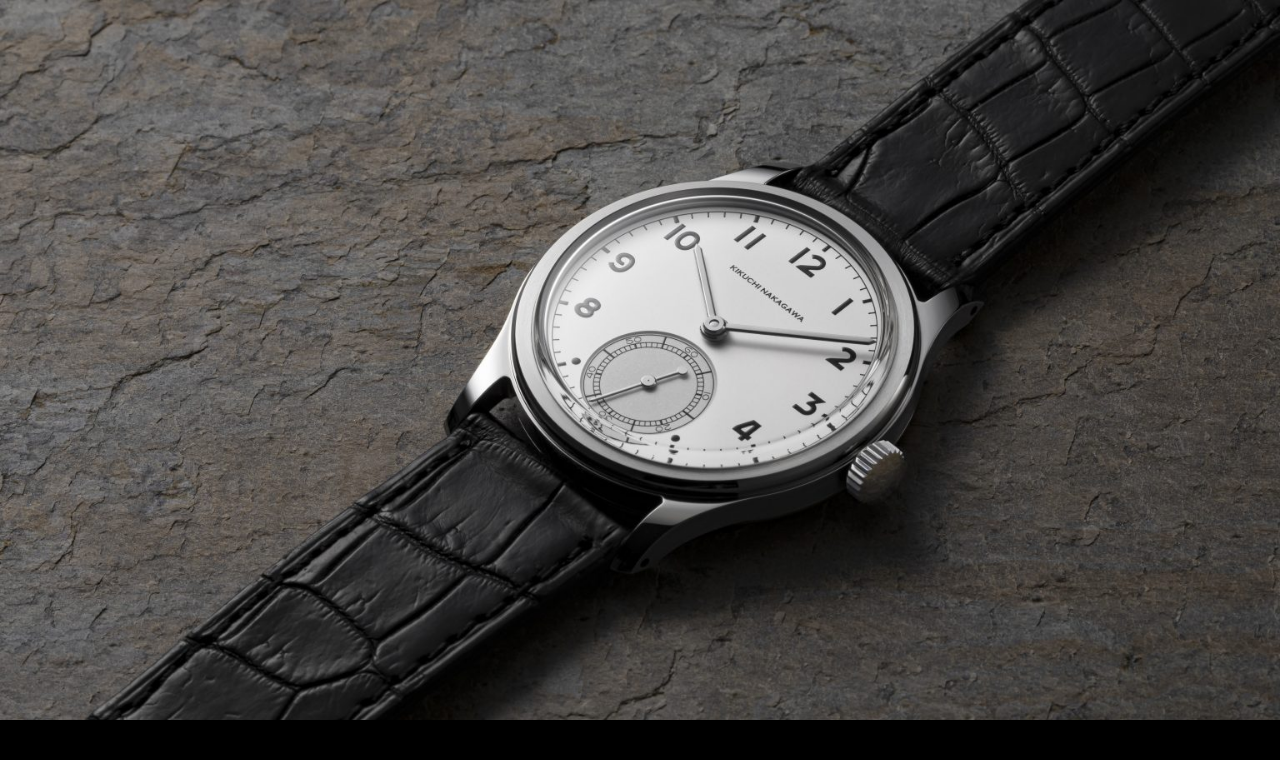

--- FILE ---
content_type: text/html; charset=UTF-8
request_url: https://kikuchi-nakagawa.com/en/
body_size: 10927
content:
<!DOCTYPE html>
<html dir="ltr" lang="en-US" xmlns:fb="https://www.facebook.com/2008/fbml" xmlns:addthis="https://www.addthis.com/help/api-spec"  prefix="og: https://ogp.me/ns#">
<head>
<meta charset="UTF-8">
<meta name="viewport" content="width=device-width, initial-scale=1">
<link rel="profile" href="http://gmpg.org/xfn/11">

<title>HOME -</title>

		<!-- All in One SEO 4.9.3 - aioseo.com -->
	<meta name="robots" content="max-image-preview:large" />
	<link rel="canonical" href="https://kikuchi-nakagawa.com/en/" />
	<meta name="generator" content="All in One SEO (AIOSEO) 4.9.3" />
		<meta property="og:locale" content="en_US" />
		<meta property="og:site_name" content="-" />
		<meta property="og:type" content="article" />
		<meta property="og:title" content="HOME -" />
		<meta property="og:url" content="https://kikuchi-nakagawa.com/en/" />
		<meta property="og:image" content="https://kikuchi-nakagawa.com/wp-content/uploads/2018/09/Logo_200mm.png" />
		<meta property="og:image:secure_url" content="https://kikuchi-nakagawa.com/wp-content/uploads/2018/09/Logo_200mm.png" />
		<meta property="og:image:width" content="8113" />
		<meta property="og:image:height" content="1968" />
		<meta property="article:published_time" content="2018-09-11T03:41:39+00:00" />
		<meta property="article:modified_time" content="2019-04-02T08:41:24+00:00" />
		<meta name="twitter:card" content="summary_large_image" />
		<meta name="twitter:title" content="HOME -" />
		<meta name="twitter:image" content="https://kikuchi-nakagawa.com/wp-content/uploads/2018/09/Logo_200mm.png" />
		<script type="application/ld+json" class="aioseo-schema">
			{"@context":"https:\/\/schema.org","@graph":[{"@type":"BreadcrumbList","@id":"https:\/\/kikuchi-nakagawa.com\/en\/#breadcrumblist","itemListElement":[{"@type":"ListItem","@id":"https:\/\/kikuchi-nakagawa.com#listItem","position":1,"name":"Home"}]},{"@type":"Organization","@id":"https:\/\/kikuchi-nakagawa.com\/#organization","url":"https:\/\/kikuchi-nakagawa.com\/","logo":{"@type":"ImageObject","url":"https:\/\/kikuchi-nakagawa.com\/wp-content\/uploads\/2018\/09\/Logo_200mm.png","@id":"https:\/\/kikuchi-nakagawa.com\/en\/#organizationLogo","width":8113,"height":1968},"image":{"@id":"https:\/\/kikuchi-nakagawa.com\/en\/#organizationLogo"}},{"@type":"WebPage","@id":"https:\/\/kikuchi-nakagawa.com\/en\/#webpage","url":"https:\/\/kikuchi-nakagawa.com\/en\/","name":"HOME -","inLanguage":"en-US","isPartOf":{"@id":"https:\/\/kikuchi-nakagawa.com\/#website"},"breadcrumb":{"@id":"https:\/\/kikuchi-nakagawa.com\/en\/#breadcrumblist"},"datePublished":"2018-09-11T03:41:39+00:00","dateModified":"2019-04-02T08:41:24+00:00"},{"@type":"WebSite","@id":"https:\/\/kikuchi-nakagawa.com\/#website","url":"https:\/\/kikuchi-nakagawa.com\/","inLanguage":"en-US","publisher":{"@id":"https:\/\/kikuchi-nakagawa.com\/#organization"}}]}
		</script>
		<!-- All in One SEO -->

<link rel="alternate" href="https://kikuchi-nakagawa.com/" hreflang="ja" />
<link rel="alternate" href="https://kikuchi-nakagawa.com/en/" hreflang="en" />
<link rel="alternate" href="https://kikuchi-nakagawa.com/fr/home-3/" hreflang="fr" />

<!-- Google Tag Manager for WordPress by DuracellTomi -->
<script data-cfasync="false" type="text/javascript">//<![CDATA[
	var gtm4wp_datalayer_name = "dataLayer";
	var dataLayer = dataLayer || [];//]]>	
</script>
<!-- End Google Tag Manager for WordPress by DuracellTomi --><link rel='dns-prefetch' href='//s7.addthis.com' />
<link rel='dns-prefetch' href='//fonts.googleapis.com' />
<link rel="alternate" type="application/rss+xml" title=" &raquo; Feed" href="https://kikuchi-nakagawa.com/en/feed/" />
<link rel="alternate" type="application/rss+xml" title=" &raquo; Comments Feed" href="https://kikuchi-nakagawa.com/en/comments/feed/" />
<script type="text/javascript">
window._wpemojiSettings = {"baseUrl":"https:\/\/s.w.org\/images\/core\/emoji\/14.0.0\/72x72\/","ext":".png","svgUrl":"https:\/\/s.w.org\/images\/core\/emoji\/14.0.0\/svg\/","svgExt":".svg","source":{"concatemoji":"https:\/\/kikuchi-nakagawa.com\/wp-includes\/js\/wp-emoji-release.min.js?ver=6.2.4"}};
/*! This file is auto-generated */
!function(e,a,t){var n,r,o,i=a.createElement("canvas"),p=i.getContext&&i.getContext("2d");function s(e,t){p.clearRect(0,0,i.width,i.height),p.fillText(e,0,0);e=i.toDataURL();return p.clearRect(0,0,i.width,i.height),p.fillText(t,0,0),e===i.toDataURL()}function c(e){var t=a.createElement("script");t.src=e,t.defer=t.type="text/javascript",a.getElementsByTagName("head")[0].appendChild(t)}for(o=Array("flag","emoji"),t.supports={everything:!0,everythingExceptFlag:!0},r=0;r<o.length;r++)t.supports[o[r]]=function(e){if(p&&p.fillText)switch(p.textBaseline="top",p.font="600 32px Arial",e){case"flag":return s("\ud83c\udff3\ufe0f\u200d\u26a7\ufe0f","\ud83c\udff3\ufe0f\u200b\u26a7\ufe0f")?!1:!s("\ud83c\uddfa\ud83c\uddf3","\ud83c\uddfa\u200b\ud83c\uddf3")&&!s("\ud83c\udff4\udb40\udc67\udb40\udc62\udb40\udc65\udb40\udc6e\udb40\udc67\udb40\udc7f","\ud83c\udff4\u200b\udb40\udc67\u200b\udb40\udc62\u200b\udb40\udc65\u200b\udb40\udc6e\u200b\udb40\udc67\u200b\udb40\udc7f");case"emoji":return!s("\ud83e\udef1\ud83c\udffb\u200d\ud83e\udef2\ud83c\udfff","\ud83e\udef1\ud83c\udffb\u200b\ud83e\udef2\ud83c\udfff")}return!1}(o[r]),t.supports.everything=t.supports.everything&&t.supports[o[r]],"flag"!==o[r]&&(t.supports.everythingExceptFlag=t.supports.everythingExceptFlag&&t.supports[o[r]]);t.supports.everythingExceptFlag=t.supports.everythingExceptFlag&&!t.supports.flag,t.DOMReady=!1,t.readyCallback=function(){t.DOMReady=!0},t.supports.everything||(n=function(){t.readyCallback()},a.addEventListener?(a.addEventListener("DOMContentLoaded",n,!1),e.addEventListener("load",n,!1)):(e.attachEvent("onload",n),a.attachEvent("onreadystatechange",function(){"complete"===a.readyState&&t.readyCallback()})),(e=t.source||{}).concatemoji?c(e.concatemoji):e.wpemoji&&e.twemoji&&(c(e.twemoji),c(e.wpemoji)))}(window,document,window._wpemojiSettings);
</script>
<style type="text/css">
img.wp-smiley,
img.emoji {
	display: inline !important;
	border: none !important;
	box-shadow: none !important;
	height: 1em !important;
	width: 1em !important;
	margin: 0 0.07em !important;
	vertical-align: -0.1em !important;
	background: none !important;
	padding: 0 !important;
}
</style>
	<link rel='stylesheet' id='wp-block-library-css' href='https://kikuchi-nakagawa.com/wp-includes/css/dist/block-library/style.min.css?ver=6.2.4' type='text/css' media='all' />
<style id='wp-block-library-theme-inline-css' type='text/css'>
.wp-block-audio figcaption{color:#555;font-size:13px;text-align:center}.is-dark-theme .wp-block-audio figcaption{color:hsla(0,0%,100%,.65)}.wp-block-audio{margin:0 0 1em}.wp-block-code{border:1px solid #ccc;border-radius:4px;font-family:Menlo,Consolas,monaco,monospace;padding:.8em 1em}.wp-block-embed figcaption{color:#555;font-size:13px;text-align:center}.is-dark-theme .wp-block-embed figcaption{color:hsla(0,0%,100%,.65)}.wp-block-embed{margin:0 0 1em}.blocks-gallery-caption{color:#555;font-size:13px;text-align:center}.is-dark-theme .blocks-gallery-caption{color:hsla(0,0%,100%,.65)}.wp-block-image figcaption{color:#555;font-size:13px;text-align:center}.is-dark-theme .wp-block-image figcaption{color:hsla(0,0%,100%,.65)}.wp-block-image{margin:0 0 1em}.wp-block-pullquote{border-bottom:4px solid;border-top:4px solid;color:currentColor;margin-bottom:1.75em}.wp-block-pullquote cite,.wp-block-pullquote footer,.wp-block-pullquote__citation{color:currentColor;font-size:.8125em;font-style:normal;text-transform:uppercase}.wp-block-quote{border-left:.25em solid;margin:0 0 1.75em;padding-left:1em}.wp-block-quote cite,.wp-block-quote footer{color:currentColor;font-size:.8125em;font-style:normal;position:relative}.wp-block-quote.has-text-align-right{border-left:none;border-right:.25em solid;padding-left:0;padding-right:1em}.wp-block-quote.has-text-align-center{border:none;padding-left:0}.wp-block-quote.is-large,.wp-block-quote.is-style-large,.wp-block-quote.is-style-plain{border:none}.wp-block-search .wp-block-search__label{font-weight:700}.wp-block-search__button{border:1px solid #ccc;padding:.375em .625em}:where(.wp-block-group.has-background){padding:1.25em 2.375em}.wp-block-separator.has-css-opacity{opacity:.4}.wp-block-separator{border:none;border-bottom:2px solid;margin-left:auto;margin-right:auto}.wp-block-separator.has-alpha-channel-opacity{opacity:1}.wp-block-separator:not(.is-style-wide):not(.is-style-dots){width:100px}.wp-block-separator.has-background:not(.is-style-dots){border-bottom:none;height:1px}.wp-block-separator.has-background:not(.is-style-wide):not(.is-style-dots){height:2px}.wp-block-table{margin:0 0 1em}.wp-block-table td,.wp-block-table th{word-break:normal}.wp-block-table figcaption{color:#555;font-size:13px;text-align:center}.is-dark-theme .wp-block-table figcaption{color:hsla(0,0%,100%,.65)}.wp-block-video figcaption{color:#555;font-size:13px;text-align:center}.is-dark-theme .wp-block-video figcaption{color:hsla(0,0%,100%,.65)}.wp-block-video{margin:0 0 1em}.wp-block-template-part.has-background{margin-bottom:0;margin-top:0;padding:1.25em 2.375em}
</style>
<link rel='stylesheet' id='aioseo/css/src/vue/standalone/blocks/table-of-contents/global.scss-css' href='https://kikuchi-nakagawa.com/wp-content/plugins/all-in-one-seo-pack/dist/Lite/assets/css/table-of-contents/global.e90f6d47.css?ver=4.9.3' type='text/css' media='all' />
<link rel='stylesheet' id='classic-theme-styles-css' href='https://kikuchi-nakagawa.com/wp-includes/css/classic-themes.min.css?ver=6.2.4' type='text/css' media='all' />
<style id='global-styles-inline-css' type='text/css'>
body{--wp--preset--color--black: #000000;--wp--preset--color--cyan-bluish-gray: #abb8c3;--wp--preset--color--white: #ffffff;--wp--preset--color--pale-pink: #f78da7;--wp--preset--color--vivid-red: #cf2e2e;--wp--preset--color--luminous-vivid-orange: #ff6900;--wp--preset--color--luminous-vivid-amber: #fcb900;--wp--preset--color--light-green-cyan: #7bdcb5;--wp--preset--color--vivid-green-cyan: #00d084;--wp--preset--color--pale-cyan-blue: #8ed1fc;--wp--preset--color--vivid-cyan-blue: #0693e3;--wp--preset--color--vivid-purple: #9b51e0;--wp--preset--color--medium-black: #333333;--wp--preset--color--gray: #999999;--wp--preset--color--medium-gray: #666666;--wp--preset--color--light-gray: #f2f2f2;--wp--preset--gradient--vivid-cyan-blue-to-vivid-purple: linear-gradient(135deg,rgba(6,147,227,1) 0%,rgb(155,81,224) 100%);--wp--preset--gradient--light-green-cyan-to-vivid-green-cyan: linear-gradient(135deg,rgb(122,220,180) 0%,rgb(0,208,130) 100%);--wp--preset--gradient--luminous-vivid-amber-to-luminous-vivid-orange: linear-gradient(135deg,rgba(252,185,0,1) 0%,rgba(255,105,0,1) 100%);--wp--preset--gradient--luminous-vivid-orange-to-vivid-red: linear-gradient(135deg,rgba(255,105,0,1) 0%,rgb(207,46,46) 100%);--wp--preset--gradient--very-light-gray-to-cyan-bluish-gray: linear-gradient(135deg,rgb(238,238,238) 0%,rgb(169,184,195) 100%);--wp--preset--gradient--cool-to-warm-spectrum: linear-gradient(135deg,rgb(74,234,220) 0%,rgb(151,120,209) 20%,rgb(207,42,186) 40%,rgb(238,44,130) 60%,rgb(251,105,98) 80%,rgb(254,248,76) 100%);--wp--preset--gradient--blush-light-purple: linear-gradient(135deg,rgb(255,206,236) 0%,rgb(152,150,240) 100%);--wp--preset--gradient--blush-bordeaux: linear-gradient(135deg,rgb(254,205,165) 0%,rgb(254,45,45) 50%,rgb(107,0,62) 100%);--wp--preset--gradient--luminous-dusk: linear-gradient(135deg,rgb(255,203,112) 0%,rgb(199,81,192) 50%,rgb(65,88,208) 100%);--wp--preset--gradient--pale-ocean: linear-gradient(135deg,rgb(255,245,203) 0%,rgb(182,227,212) 50%,rgb(51,167,181) 100%);--wp--preset--gradient--electric-grass: linear-gradient(135deg,rgb(202,248,128) 0%,rgb(113,206,126) 100%);--wp--preset--gradient--midnight: linear-gradient(135deg,rgb(2,3,129) 0%,rgb(40,116,252) 100%);--wp--preset--duotone--dark-grayscale: url('#wp-duotone-dark-grayscale');--wp--preset--duotone--grayscale: url('#wp-duotone-grayscale');--wp--preset--duotone--purple-yellow: url('#wp-duotone-purple-yellow');--wp--preset--duotone--blue-red: url('#wp-duotone-blue-red');--wp--preset--duotone--midnight: url('#wp-duotone-midnight');--wp--preset--duotone--magenta-yellow: url('#wp-duotone-magenta-yellow');--wp--preset--duotone--purple-green: url('#wp-duotone-purple-green');--wp--preset--duotone--blue-orange: url('#wp-duotone-blue-orange');--wp--preset--font-size--small: 14px;--wp--preset--font-size--medium: 20px;--wp--preset--font-size--large: 30px;--wp--preset--font-size--x-large: 42px;--wp--preset--font-size--normal: 17px;--wp--preset--font-size--huge: 40px;--wp--preset--spacing--20: 0.44rem;--wp--preset--spacing--30: 0.67rem;--wp--preset--spacing--40: 1rem;--wp--preset--spacing--50: 1.5rem;--wp--preset--spacing--60: 2.25rem;--wp--preset--spacing--70: 3.38rem;--wp--preset--spacing--80: 5.06rem;--wp--preset--shadow--natural: 6px 6px 9px rgba(0, 0, 0, 0.2);--wp--preset--shadow--deep: 12px 12px 50px rgba(0, 0, 0, 0.4);--wp--preset--shadow--sharp: 6px 6px 0px rgba(0, 0, 0, 0.2);--wp--preset--shadow--outlined: 6px 6px 0px -3px rgba(255, 255, 255, 1), 6px 6px rgba(0, 0, 0, 1);--wp--preset--shadow--crisp: 6px 6px 0px rgba(0, 0, 0, 1);}:where(.is-layout-flex){gap: 0.5em;}body .is-layout-flow > .alignleft{float: left;margin-inline-start: 0;margin-inline-end: 2em;}body .is-layout-flow > .alignright{float: right;margin-inline-start: 2em;margin-inline-end: 0;}body .is-layout-flow > .aligncenter{margin-left: auto !important;margin-right: auto !important;}body .is-layout-constrained > .alignleft{float: left;margin-inline-start: 0;margin-inline-end: 2em;}body .is-layout-constrained > .alignright{float: right;margin-inline-start: 2em;margin-inline-end: 0;}body .is-layout-constrained > .aligncenter{margin-left: auto !important;margin-right: auto !important;}body .is-layout-constrained > :where(:not(.alignleft):not(.alignright):not(.alignfull)){max-width: var(--wp--style--global--content-size);margin-left: auto !important;margin-right: auto !important;}body .is-layout-constrained > .alignwide{max-width: var(--wp--style--global--wide-size);}body .is-layout-flex{display: flex;}body .is-layout-flex{flex-wrap: wrap;align-items: center;}body .is-layout-flex > *{margin: 0;}:where(.wp-block-columns.is-layout-flex){gap: 2em;}.has-black-color{color: var(--wp--preset--color--black) !important;}.has-cyan-bluish-gray-color{color: var(--wp--preset--color--cyan-bluish-gray) !important;}.has-white-color{color: var(--wp--preset--color--white) !important;}.has-pale-pink-color{color: var(--wp--preset--color--pale-pink) !important;}.has-vivid-red-color{color: var(--wp--preset--color--vivid-red) !important;}.has-luminous-vivid-orange-color{color: var(--wp--preset--color--luminous-vivid-orange) !important;}.has-luminous-vivid-amber-color{color: var(--wp--preset--color--luminous-vivid-amber) !important;}.has-light-green-cyan-color{color: var(--wp--preset--color--light-green-cyan) !important;}.has-vivid-green-cyan-color{color: var(--wp--preset--color--vivid-green-cyan) !important;}.has-pale-cyan-blue-color{color: var(--wp--preset--color--pale-cyan-blue) !important;}.has-vivid-cyan-blue-color{color: var(--wp--preset--color--vivid-cyan-blue) !important;}.has-vivid-purple-color{color: var(--wp--preset--color--vivid-purple) !important;}.has-black-background-color{background-color: var(--wp--preset--color--black) !important;}.has-cyan-bluish-gray-background-color{background-color: var(--wp--preset--color--cyan-bluish-gray) !important;}.has-white-background-color{background-color: var(--wp--preset--color--white) !important;}.has-pale-pink-background-color{background-color: var(--wp--preset--color--pale-pink) !important;}.has-vivid-red-background-color{background-color: var(--wp--preset--color--vivid-red) !important;}.has-luminous-vivid-orange-background-color{background-color: var(--wp--preset--color--luminous-vivid-orange) !important;}.has-luminous-vivid-amber-background-color{background-color: var(--wp--preset--color--luminous-vivid-amber) !important;}.has-light-green-cyan-background-color{background-color: var(--wp--preset--color--light-green-cyan) !important;}.has-vivid-green-cyan-background-color{background-color: var(--wp--preset--color--vivid-green-cyan) !important;}.has-pale-cyan-blue-background-color{background-color: var(--wp--preset--color--pale-cyan-blue) !important;}.has-vivid-cyan-blue-background-color{background-color: var(--wp--preset--color--vivid-cyan-blue) !important;}.has-vivid-purple-background-color{background-color: var(--wp--preset--color--vivid-purple) !important;}.has-black-border-color{border-color: var(--wp--preset--color--black) !important;}.has-cyan-bluish-gray-border-color{border-color: var(--wp--preset--color--cyan-bluish-gray) !important;}.has-white-border-color{border-color: var(--wp--preset--color--white) !important;}.has-pale-pink-border-color{border-color: var(--wp--preset--color--pale-pink) !important;}.has-vivid-red-border-color{border-color: var(--wp--preset--color--vivid-red) !important;}.has-luminous-vivid-orange-border-color{border-color: var(--wp--preset--color--luminous-vivid-orange) !important;}.has-luminous-vivid-amber-border-color{border-color: var(--wp--preset--color--luminous-vivid-amber) !important;}.has-light-green-cyan-border-color{border-color: var(--wp--preset--color--light-green-cyan) !important;}.has-vivid-green-cyan-border-color{border-color: var(--wp--preset--color--vivid-green-cyan) !important;}.has-pale-cyan-blue-border-color{border-color: var(--wp--preset--color--pale-cyan-blue) !important;}.has-vivid-cyan-blue-border-color{border-color: var(--wp--preset--color--vivid-cyan-blue) !important;}.has-vivid-purple-border-color{border-color: var(--wp--preset--color--vivid-purple) !important;}.has-vivid-cyan-blue-to-vivid-purple-gradient-background{background: var(--wp--preset--gradient--vivid-cyan-blue-to-vivid-purple) !important;}.has-light-green-cyan-to-vivid-green-cyan-gradient-background{background: var(--wp--preset--gradient--light-green-cyan-to-vivid-green-cyan) !important;}.has-luminous-vivid-amber-to-luminous-vivid-orange-gradient-background{background: var(--wp--preset--gradient--luminous-vivid-amber-to-luminous-vivid-orange) !important;}.has-luminous-vivid-orange-to-vivid-red-gradient-background{background: var(--wp--preset--gradient--luminous-vivid-orange-to-vivid-red) !important;}.has-very-light-gray-to-cyan-bluish-gray-gradient-background{background: var(--wp--preset--gradient--very-light-gray-to-cyan-bluish-gray) !important;}.has-cool-to-warm-spectrum-gradient-background{background: var(--wp--preset--gradient--cool-to-warm-spectrum) !important;}.has-blush-light-purple-gradient-background{background: var(--wp--preset--gradient--blush-light-purple) !important;}.has-blush-bordeaux-gradient-background{background: var(--wp--preset--gradient--blush-bordeaux) !important;}.has-luminous-dusk-gradient-background{background: var(--wp--preset--gradient--luminous-dusk) !important;}.has-pale-ocean-gradient-background{background: var(--wp--preset--gradient--pale-ocean) !important;}.has-electric-grass-gradient-background{background: var(--wp--preset--gradient--electric-grass) !important;}.has-midnight-gradient-background{background: var(--wp--preset--gradient--midnight) !important;}.has-small-font-size{font-size: var(--wp--preset--font-size--small) !important;}.has-medium-font-size{font-size: var(--wp--preset--font-size--medium) !important;}.has-large-font-size{font-size: var(--wp--preset--font-size--large) !important;}.has-x-large-font-size{font-size: var(--wp--preset--font-size--x-large) !important;}
.wp-block-navigation a:where(:not(.wp-element-button)){color: inherit;}
:where(.wp-block-columns.is-layout-flex){gap: 2em;}
.wp-block-pullquote{font-size: 1.5em;line-height: 1.6;}
</style>
<link rel='stylesheet' id='fotografie-fonts-css' href='https://fonts.googleapis.com/css?family=Montserrat%3A400%2C700%2C900%2C400italic%2C700italic%2C900italic&#038;subset=latin%2Clatin-ext' type='text/css' media='all' />
<link rel='stylesheet' id='font-awesome-css' href='https://kikuchi-nakagawa.com/wp-content/themes/fotografie-pro/assets/css/font-awesome.css?ver=4.7.0' type='text/css' media='all' />
<link rel='stylesheet' id='fotografie-style-css' href='https://kikuchi-nakagawa.com/wp-content/themes/fotografie-pro/style.css?ver=20211007-185725' type='text/css' media='all' />
<link rel='stylesheet' id='fotografie-block-style-css' href='https://kikuchi-nakagawa.com/wp-content/themes/fotografie-pro/assets/css/blocks.css?ver=1.0' type='text/css' media='all' />
<style id='fotografie-block-style-inline-css' type='text/css'>

		/* Custom Page Background Color */
		.site-inner,
		.blog-section-headline .page-title,
		.search-wrapper,
		select option {
			background-color: #000000;
		}
		.search-wrapper:before {
			border-bottom-color: #000000;
		}
	

		/* Custom Link Color */
		a,
		.portfolio-wrapper a,
		.post-archive .entry-title a,
		.hero-content-wrapper .entry-title a,
		.more-link,
		.post-archive .entry-meta a:hover,
		.post-archive .entry-meta a:focus,
		.comment-metadata a:hover,
		.comment-metadata a:focus,
		.woocommerce .woocommerce-breadcrumb.entry-breadcrumbs a {
			color: #ffffff;
		}
	

		/* Custom Main Text Color */
		input[type="text"]:focus,
		input[type="email"]:focus,
		input[type="url"]:focus,
		input[type="password"]:focus,
		input[type="search"]:focus,
		input[type="number"]:focus,
		input[type="tel"]:focus,
		input[type="range"]:focus,
		input[type="date"]:focus,
		input[type="month"]:focus,
		input[type="week"]:focus,
		input[type="time"]:focus,
		input[type="datetime"]:focus,
		input[type="datetime-local"]:focus,
		input[type="color"]:focus,
		textarea:focus,
		select:focus,
		.comment-author .fn {
			color: #ffffff
		}

		/* Text Color Seventy */
		body,
		input[type="text"],
		input[type="email"],
		input[type="url"],
		input[type="password"],
		input[type="search"],
		input[type="number"],
		input[type="tel"],
		input[type="range"],
		input[type="date"],
		input[type="month"],
		input[type="week"],
		input[type="time"],
		input[type="datetime"],
		input[type="datetime-local"],
		input[type="color"],
		textarea,
		select,
		.search-wrapper .search-field,
		a:hover,
		a:focus,
		a:active,
		.portfolio-wrapper a:hover,
		.portfolio-wrapper a:focus,
		.post-archive .entry-title a:hover,
		.post-archive .entry-title a:focus,
		.hero-content-wrapper .entry-title a:hover,
		.hero-content-wrapper .entry-title a:focus,
		.more-link:hover,
		.more-link:focus,
		.post-archive .entry-meta,
		.post-archive .entry-meta a,
		.comment-metadata a,
		.woocommerce .woocommerce-breadcrumb.entry-breadcrumbs a:hover,
		.woocommerce .woocommerce-breadcrumb.entry-breadcrumbs a:focus,
		.woocommerce .woocommerce-breadcrumb.entry-breadcrumbs,
		.wp-block-latest-posts__post-date,
		.wp-block-latest-comments__comment-date {
		    color: rgba( 255, 255, 255, 0.70);
		}

		/* Text Color Eight */
		input[type="text"],
		input[type="email"],
		input[type="url"],
		input[type="password"],
		input[type="search"],
		input[type="number"],
		input[type="tel"],
		input[type="range"],
		input[type="date"],
		input[type="month"],
		input[type="week"],
		input[type="time"],
		input[type="datetime"],
		input[type="datetime-local"],
		input[type="color"],
		textarea,
		select,
		.search-wrapper .search-field,
		pre {
		    background-color: rgba( 255, 255, 255, 0.08);
		}

		/* Text Color Five */
		.breadcrumb-area {
			border-color: rgba( 255, 255, 255, 0.05);
		}

		.hero-content-wrapper,
		.portfolio-wrapper .hentry:nth-child(2n),
		.post-archive .hentry:nth-child(2n) .entry-container,
		.search-results .post-archive .product:nth-child(2n) .entry-container {
			background-color: rgba( 255, 255, 255, 0.05);
		}

		/* Border Color */
		select,
		.page-title-wrapper:before,
		table,
		table caption,
		.wp-block-table, 
		.wp-block-table caption,
		.wp-block-table tr {
		    border-color: rgba( 255, 255, 255, 0.25);
		}

		hr {
		    background-color: rgba( 255, 255, 255, 0.25);
		}
	
</style>
<link rel='stylesheet' id='addthis_all_pages-css' href='https://kikuchi-nakagawa.com/wp-content/plugins/addthis/frontend/build/addthis_wordpress_public.min.css?ver=6.2.4' type='text/css' media='all' />
<script type='text/javascript' src='https://s7.addthis.com/js/300/addthis_widget.js?ver=6.2.4#pubid=wp-f62d594b25251a60b5bec392ad1bc362' id='addthis_widget-js'></script>
<script type='text/javascript' src='https://kikuchi-nakagawa.com/wp-includes/js/jquery/jquery.min.js?ver=3.6.4' id='jquery-core-js'></script>
<script type='text/javascript' src='https://kikuchi-nakagawa.com/wp-includes/js/jquery/jquery-migrate.min.js?ver=3.4.0' id='jquery-migrate-js'></script>
<script type='text/javascript' src='https://kikuchi-nakagawa.com/wp-content/plugins/duracelltomi-google-tag-manager/js/gtm4wp-form-move-tracker.js?ver=1.8.1' id='gtm4wp-form-move-tracker-js'></script>
<link rel="https://api.w.org/" href="https://kikuchi-nakagawa.com/wp-json/" /><link rel="alternate" type="application/json" href="https://kikuchi-nakagawa.com/wp-json/wp/v2/pages/324" /><link rel="EditURI" type="application/rsd+xml" title="RSD" href="https://kikuchi-nakagawa.com/xmlrpc.php?rsd" />
<link rel="wlwmanifest" type="application/wlwmanifest+xml" href="https://kikuchi-nakagawa.com/wp-includes/wlwmanifest.xml" />
<meta name="generator" content="WordPress 6.2.4" />
<link rel='shortlink' href='https://kikuchi-nakagawa.com/' />
<link rel="alternate" type="application/json+oembed" href="https://kikuchi-nakagawa.com/wp-json/oembed/1.0/embed?url=https%3A%2F%2Fkikuchi-nakagawa.com%2Fen%2F&#038;lang=en" />
<link rel="alternate" type="text/xml+oembed" href="https://kikuchi-nakagawa.com/wp-json/oembed/1.0/embed?url=https%3A%2F%2Fkikuchi-nakagawa.com%2Fen%2F&#038;format=xml&#038;lang=en" />
        <meta name="wpms_prove" content="a6f24d5633ffd0516bebca31aea80983" />
        
<!-- Google Tag Manager for WordPress by DuracellTomi -->
<script data-cfasync="false" type="text/javascript">//<![CDATA[
	dataLayer.push({"pagePostType":"frontpage","pagePostType2":"single-page","pagePostAuthor":"ramonne"});//]]>
</script>
<script data-cfasync="false">//<![CDATA[
(function(w,d,s,l,i){w[l]=w[l]||[];w[l].push({'gtm.start':
new Date().getTime(),event:'gtm.js'});var f=d.getElementsByTagName(s)[0],
j=d.createElement(s),dl=l!='dataLayer'?'&l='+l:'';j.async=true;j.src=
'//www.googletagmanager.com/gtm.'+'js?id='+i+dl;f.parentNode.insertBefore(j,f);
})(window,document,'script','dataLayer','GTM-MFH2NZZ');//]]>
</script>
<!-- End Google Tag Manager -->
<!-- End Google Tag Manager for WordPress by DuracellTomi -->		<style type="text/css">
					.site-title,
			.site-description {
				position: absolute;
				clip: rect(1px, 1px, 1px, 1px);
			}
				</style>
		<style type="text/css" id="custom-background-css">
body.custom-background { background-color: #000000; }
</style>
	<script data-cfasync="false" type="text/javascript">if (window.addthis_product === undefined) { window.addthis_product = "wpp"; } if (window.wp_product_version === undefined) { window.wp_product_version = "wpp-6.1.6"; } if (window.wp_blog_version === undefined) { window.wp_blog_version = "6.2.4"; } if (window.addthis_share === undefined) { window.addthis_share = {}; } if (window.addthis_config === undefined) { window.addthis_config = {"data_track_clickback":true,"ignore_server_config":true,"ui_atversion":300}; } if (window.addthis_layers === undefined) { window.addthis_layers = {}; } if (window.addthis_layers_tools === undefined) { window.addthis_layers_tools = []; } else {  } if (window.addthis_plugin_info === undefined) { window.addthis_plugin_info = {"info_status":"enabled","cms_name":"WordPress","plugin_name":"Share Buttons by AddThis","plugin_version":"6.1.6","plugin_mode":"WordPress","anonymous_profile_id":"wp-f62d594b25251a60b5bec392ad1bc362","page_info":{"template":"home","post_type":""},"sharing_enabled_on_post_via_metabox":false}; } 
                    (function() {
                      var first_load_interval_id = setInterval(function () {
                        if (typeof window.addthis !== 'undefined') {
                          window.clearInterval(first_load_interval_id);
                          if (typeof window.addthis_layers !== 'undefined' && Object.getOwnPropertyNames(window.addthis_layers).length > 0) {
                            window.addthis.layers(window.addthis_layers);
                          }
                          if (Array.isArray(window.addthis_layers_tools)) {
                            for (i = 0; i < window.addthis_layers_tools.length; i++) {
                              window.addthis.layers(window.addthis_layers_tools[i]);
                            }
                          }
                        }
                     },1000)
                    }());
                </script><link rel="icon" href="https://kikuchi-nakagawa.com/wp-content/uploads/2020/04/cropped-favicon-32x32.png" sizes="32x32" />
<link rel="icon" href="https://kikuchi-nakagawa.com/wp-content/uploads/2020/04/cropped-favicon-192x192.png" sizes="192x192" />
<link rel="apple-touch-icon" href="https://kikuchi-nakagawa.com/wp-content/uploads/2020/04/cropped-favicon-180x180.png" />
<meta name="msapplication-TileImage" content="https://kikuchi-nakagawa.com/wp-content/uploads/2020/04/cropped-favicon-270x270.png" />
		<style type="text/css" id="wp-custom-css">
			/*******************************
* 固定ページ記事タイトル非表示
********************************/
.type-page h1,
.type-page 
.post-meta{
  display:none;
}

.lang-item {
  display: inline;
}
.lang-item {
  list-style: none;
}

/*******************************
* コンタクトフォームボタン変更
********************************/

.wpcf7 input[type="submit"] {
border: none;
background: #333;
}

/*******************************
* Polylang変更
********************************/
/*.widget_polylang ul {
    margin: 0;
    padding: 0;
    display: flex;
    list-style: none;
}*/

/*.widget_polylang ul li a {
    display: flex;
    align-items: center;
}*/

/*.widget_polylang ul li {
    margin-left: 0.5em;
}
*/

/*.widget_polylang ul li{
    margin-left: auto;
		margin-right: auto;

}*/

.widget_polylang ul {
  display: flex;
	justify-content: space-between;}

.widget_polylang ul li {
  flex-grow: 1;
  text-align: center;
}

.widget_polylang ul li + li {
  border-left: 1px solid white
}

/*******************************
* ＨＯＭＥ余白変更
********************************/
.home .site-content {
display:none;
}
.footer-widget-area {
	margin-bottom: 0;
	padding-bottom: 0;
}
#site-generator{
	padding-top: 0;
	
}

/* .widget-area .widget-column{
	padding-bottom: 0;
}*/

/* 20230823オフにした*/


/*.home .singular-section {
	padding-bottom:0; 	
}*/

/*.home .footer-widget-area{
	padding-top:0; 
}*/


/*******************************
* ＧENMON色変更
********************************/


a[href^="https://kikuchi-nakagawa.com/watches-2/genmon/"] {
	color:#002;
}

.widget_polylang a[href^="https://kikuchi-nakagawa.com/watches-2/genmon/"] {
	color:white;
}

a[href^="https://kikuchi-nakagawa.com/en/watches/genmon-2/"] {
	color:#002;
}
.widget_polylang a[href^="https://kikuchi-nakagawa.com/en/watches/genmon-2/"] {
	color:white;
}		</style>
		</head>

<body class="home page-template-default page page-id-324 custom-background wp-custom-logo wp-embed-responsive page-template-front-page fluid-layout">

<svg xmlns="http://www.w3.org/2000/svg" viewBox="0 0 0 0" width="0" height="0" focusable="false" role="none" style="visibility: hidden; position: absolute; left: -9999px; overflow: hidden;" ><defs><filter id="wp-duotone-dark-grayscale"><feColorMatrix color-interpolation-filters="sRGB" type="matrix" values=" .299 .587 .114 0 0 .299 .587 .114 0 0 .299 .587 .114 0 0 .299 .587 .114 0 0 " /><feComponentTransfer color-interpolation-filters="sRGB" ><feFuncR type="table" tableValues="0 0.49803921568627" /><feFuncG type="table" tableValues="0 0.49803921568627" /><feFuncB type="table" tableValues="0 0.49803921568627" /><feFuncA type="table" tableValues="1 1" /></feComponentTransfer><feComposite in2="SourceGraphic" operator="in" /></filter></defs></svg><svg xmlns="http://www.w3.org/2000/svg" viewBox="0 0 0 0" width="0" height="0" focusable="false" role="none" style="visibility: hidden; position: absolute; left: -9999px; overflow: hidden;" ><defs><filter id="wp-duotone-grayscale"><feColorMatrix color-interpolation-filters="sRGB" type="matrix" values=" .299 .587 .114 0 0 .299 .587 .114 0 0 .299 .587 .114 0 0 .299 .587 .114 0 0 " /><feComponentTransfer color-interpolation-filters="sRGB" ><feFuncR type="table" tableValues="0 1" /><feFuncG type="table" tableValues="0 1" /><feFuncB type="table" tableValues="0 1" /><feFuncA type="table" tableValues="1 1" /></feComponentTransfer><feComposite in2="SourceGraphic" operator="in" /></filter></defs></svg><svg xmlns="http://www.w3.org/2000/svg" viewBox="0 0 0 0" width="0" height="0" focusable="false" role="none" style="visibility: hidden; position: absolute; left: -9999px; overflow: hidden;" ><defs><filter id="wp-duotone-purple-yellow"><feColorMatrix color-interpolation-filters="sRGB" type="matrix" values=" .299 .587 .114 0 0 .299 .587 .114 0 0 .299 .587 .114 0 0 .299 .587 .114 0 0 " /><feComponentTransfer color-interpolation-filters="sRGB" ><feFuncR type="table" tableValues="0.54901960784314 0.98823529411765" /><feFuncG type="table" tableValues="0 1" /><feFuncB type="table" tableValues="0.71764705882353 0.25490196078431" /><feFuncA type="table" tableValues="1 1" /></feComponentTransfer><feComposite in2="SourceGraphic" operator="in" /></filter></defs></svg><svg xmlns="http://www.w3.org/2000/svg" viewBox="0 0 0 0" width="0" height="0" focusable="false" role="none" style="visibility: hidden; position: absolute; left: -9999px; overflow: hidden;" ><defs><filter id="wp-duotone-blue-red"><feColorMatrix color-interpolation-filters="sRGB" type="matrix" values=" .299 .587 .114 0 0 .299 .587 .114 0 0 .299 .587 .114 0 0 .299 .587 .114 0 0 " /><feComponentTransfer color-interpolation-filters="sRGB" ><feFuncR type="table" tableValues="0 1" /><feFuncG type="table" tableValues="0 0.27843137254902" /><feFuncB type="table" tableValues="0.5921568627451 0.27843137254902" /><feFuncA type="table" tableValues="1 1" /></feComponentTransfer><feComposite in2="SourceGraphic" operator="in" /></filter></defs></svg><svg xmlns="http://www.w3.org/2000/svg" viewBox="0 0 0 0" width="0" height="0" focusable="false" role="none" style="visibility: hidden; position: absolute; left: -9999px; overflow: hidden;" ><defs><filter id="wp-duotone-midnight"><feColorMatrix color-interpolation-filters="sRGB" type="matrix" values=" .299 .587 .114 0 0 .299 .587 .114 0 0 .299 .587 .114 0 0 .299 .587 .114 0 0 " /><feComponentTransfer color-interpolation-filters="sRGB" ><feFuncR type="table" tableValues="0 0" /><feFuncG type="table" tableValues="0 0.64705882352941" /><feFuncB type="table" tableValues="0 1" /><feFuncA type="table" tableValues="1 1" /></feComponentTransfer><feComposite in2="SourceGraphic" operator="in" /></filter></defs></svg><svg xmlns="http://www.w3.org/2000/svg" viewBox="0 0 0 0" width="0" height="0" focusable="false" role="none" style="visibility: hidden; position: absolute; left: -9999px; overflow: hidden;" ><defs><filter id="wp-duotone-magenta-yellow"><feColorMatrix color-interpolation-filters="sRGB" type="matrix" values=" .299 .587 .114 0 0 .299 .587 .114 0 0 .299 .587 .114 0 0 .299 .587 .114 0 0 " /><feComponentTransfer color-interpolation-filters="sRGB" ><feFuncR type="table" tableValues="0.78039215686275 1" /><feFuncG type="table" tableValues="0 0.94901960784314" /><feFuncB type="table" tableValues="0.35294117647059 0.47058823529412" /><feFuncA type="table" tableValues="1 1" /></feComponentTransfer><feComposite in2="SourceGraphic" operator="in" /></filter></defs></svg><svg xmlns="http://www.w3.org/2000/svg" viewBox="0 0 0 0" width="0" height="0" focusable="false" role="none" style="visibility: hidden; position: absolute; left: -9999px; overflow: hidden;" ><defs><filter id="wp-duotone-purple-green"><feColorMatrix color-interpolation-filters="sRGB" type="matrix" values=" .299 .587 .114 0 0 .299 .587 .114 0 0 .299 .587 .114 0 0 .299 .587 .114 0 0 " /><feComponentTransfer color-interpolation-filters="sRGB" ><feFuncR type="table" tableValues="0.65098039215686 0.40392156862745" /><feFuncG type="table" tableValues="0 1" /><feFuncB type="table" tableValues="0.44705882352941 0.4" /><feFuncA type="table" tableValues="1 1" /></feComponentTransfer><feComposite in2="SourceGraphic" operator="in" /></filter></defs></svg><svg xmlns="http://www.w3.org/2000/svg" viewBox="0 0 0 0" width="0" height="0" focusable="false" role="none" style="visibility: hidden; position: absolute; left: -9999px; overflow: hidden;" ><defs><filter id="wp-duotone-blue-orange"><feColorMatrix color-interpolation-filters="sRGB" type="matrix" values=" .299 .587 .114 0 0 .299 .587 .114 0 0 .299 .587 .114 0 0 .299 .587 .114 0 0 " /><feComponentTransfer color-interpolation-filters="sRGB" ><feFuncR type="table" tableValues="0.098039215686275 1" /><feFuncG type="table" tableValues="0 0.66274509803922" /><feFuncB type="table" tableValues="0.84705882352941 0.41960784313725" /><feFuncA type="table" tableValues="1 1" /></feComponentTransfer><feComposite in2="SourceGraphic" operator="in" /></filter></defs></svg>
<div id="page" class="site">
	<div class="site-inner">
		<a class="skip-link screen-reader-text" href="#content">Skip to content</a>

		
		<header id="masthead" class="site-header" role="banner">

						<div class="custom-header-media">
				<div id="wp-custom-header" class="wp-custom-header"><img src="https://kikuchi-nakagawa.com/wp-content/uploads/2021/11/image_2-4-scaled.jpg" width="2560" height="1707" alt="" srcset="https://kikuchi-nakagawa.com/wp-content/uploads/2021/11/image_2-4-scaled.jpg 2560w, https://kikuchi-nakagawa.com/wp-content/uploads/2021/11/image_2-4-300x200.jpg 300w, https://kikuchi-nakagawa.com/wp-content/uploads/2021/11/image_2-4-1200x800.jpg 1200w, https://kikuchi-nakagawa.com/wp-content/uploads/2021/11/image_2-4-150x100.jpg 150w, https://kikuchi-nakagawa.com/wp-content/uploads/2021/11/image_2-4-768x512.jpg 768w, https://kikuchi-nakagawa.com/wp-content/uploads/2021/11/image_2-4-1536x1024.jpg 1536w, https://kikuchi-nakagawa.com/wp-content/uploads/2021/11/image_2-4-2048x1365.jpg 2048w" sizes="(max-width: 2560px) 100vw, 2560px" /></div>			</div><!-- .custom-header-media -->
		
			<div class="site-header-main">

				
	<div class="site-branding">
		<div class="wrapper">
			<a href="https://kikuchi-nakagawa.com/en/" class="custom-logo-link" rel="home" aria-current="page"><img width="8113" height="1968" src="https://kikuchi-nakagawa.com/wp-content/uploads/2018/09/Logo_200mm.png" class="custom-logo" alt="" decoding="async" srcset="https://kikuchi-nakagawa.com/wp-content/uploads/2018/09/Logo_200mm.png 8113w, https://kikuchi-nakagawa.com/wp-content/uploads/2018/09/Logo_200mm-150x36.png 150w, https://kikuchi-nakagawa.com/wp-content/uploads/2018/09/Logo_200mm-300x73.png 300w, https://kikuchi-nakagawa.com/wp-content/uploads/2018/09/Logo_200mm-768x186.png 768w, https://kikuchi-nakagawa.com/wp-content/uploads/2018/09/Logo_200mm-1200x291.png 1200w" sizes="(max-width: 8113px) 100vw, 8113px" /></a>			<div id="site-details">
									<p class="site-title"><a href="https://kikuchi-nakagawa.com/en/" rel="home"></a></p>
								<h2 class="site-description"></h2>
			</div><!-- #site-details -->
		</div><!-- .wrapper -->
	</div><!-- .site-branding -->

			

					<div class="menu-toggle-wrapper">
		<button id="menu-toggle" class="menu-toggle" aria-controls="top-menu" aria-expanded="false"></span><span class="menu-label">Menu</span></button>
	</div><!-- .menu-toggle-wrapper -->
	<div id="site-header-menu" class="site-header-menu">
		<div class="wrapper">
			
				<nav id="site-navigation" class="main-navigation" role="navigation" aria-label="Primary Menu">
					<ul id="primary-menu" class="menu nav-menu"><li id="menu-item-204" class="menu-item menu-item-type-post_type menu-item-object-page menu-item-204"><a href="https://kikuchi-nakagawa.com/en/philosophy/">PHILOSOPHY</a></li>
<li id="menu-item-205" class="menu-item menu-item-type-post_type menu-item-object-page menu-item-205"><a href="https://kikuchi-nakagawa.com/en/watchmakers-2/">WATCHMAKERS</a></li>
<li id="menu-item-203" class="menu-item menu-item-type-post_type menu-item-object-page menu-item-has-children menu-item-203"><a href="https://kikuchi-nakagawa.com/en/watches/">WATCHES</a>
<ul class="sub-menu">
	<li id="menu-item-587" class="menu-item menu-item-type-post_type menu-item-object-page menu-item-587"><a href="https://kikuchi-nakagawa.com/en/watches/murakumo/">MURAKUMO</a></li>
	<li id="menu-item-607" class="menu-item menu-item-type-post_type menu-item-object-page menu-item-607"><a href="https://kikuchi-nakagawa.com/en/watches/ichimonji-2/">ICHIMONJI</a></li>
	<li id="menu-item-1064" class="menu-item menu-item-type-post_type menu-item-object-page menu-item-1064"><a href="https://kikuchi-nakagawa.com/en/watches/genmon-2/">GENMON</a></li>
</ul>
</li>
<li id="menu-item-202" class="menu-item menu-item-type-post_type menu-item-object-page menu-item-202"><a href="https://kikuchi-nakagawa.com/en/partnersen/">PARTNERS</a></li>
<li id="menu-item-206" class="menu-item menu-item-type-post_type menu-item-object-page menu-item-206"><a href="https://kikuchi-nakagawa.com/en/order-2/">ORDER</a></li>
<li id="menu-item-201" class="menu-item menu-item-type-post_type menu-item-object-page menu-item-201"><a href="https://kikuchi-nakagawa.com/en/pressen/">PRESS</a></li>
</ul>
			
				<div class="mobile-search-wrapper">
					

<form role="search" method="get" class="search-form" action="https://kikuchi-nakagawa.com/en/">
	<label>
		<span class="screen-reader-text">Search for:</span>

		<input type="search" class="search-field" placeholder="Enter keyword&hellip;" value="" name="s" />
	</label>

	<button type="submit" class="search-submit"><span class="search-button-text">Search</span></button>
</form>
				</div><!-- .search-wrapper -->

			</nav><!-- .main-navigation -->
		</div><!-- .wrapper -->
	</div><!-- .site-header-menu -->

			</div><!-- .site-header-main -->

		</header>

		
		
		<div id="content" class="site-content">

			
			
					<div class="wrapper singular-section">
			<div id="primary" class="content-area">
				<main id="main" class="site-main" role="main">
					
<article id="post-324" class="post-324 page type-page status-publish hentry">
	<div class="entry-container">
		<header class="entry-header">
			<h1 class="entry-title">HOME</h1>		</header>

		
		<div class="entry-content">
			<div class="at-above-post-homepage addthis_tool" data-url="https://kikuchi-nakagawa.com/en/"></div><!-- AddThis Advanced Settings above via filter on the_content --><!-- AddThis Advanced Settings below via filter on the_content --><!-- AddThis Advanced Settings generic via filter on the_content --><!-- AddThis Share Buttons above via filter on the_content --><!-- AddThis Share Buttons below via filter on the_content --><div class="at-below-post-homepage addthis_tool" data-url="https://kikuchi-nakagawa.com/en/"></div><!-- AddThis Share Buttons generic via filter on the_content -->		</div>
		<footer class="entry-footer">
					</footer>
	</div><!-- .entry-container -->
</article><!-- #post-## -->
				</main><!-- #main -->
			</div><!-- #primary -->

					</div><!-- .singular-section -->
	
	
		</div>
		<footer id="colophon" class="site-footer" role="contentinfo">

			

<aside class="widget-area footer-widget-area one" role="complementary">
	<div class="wrapper">
					<div class="widget-column footer-widget-1">
				<section id="block-5" class="widget widget_block">
<div class="wp-block-columns is-layout-flex wp-container-2">
<div class="wp-block-column is-layout-flow"></div>
</div>
</section><section id="block-13" class="widget widget_block">
<div class="wp-block-columns is-layout-flex wp-container-6">
<div class="wp-block-column is-layout-flow" style="flex-basis:25%"></div>



<div class="wp-block-column is-layout-flow" style="flex-basis:50%"><div class="widget widget_polylang"><ul>
	<li class="lang-item lang-item-2 lang-item-ja lang-item-first"><a lang="ja" hreflang="ja" href="https://kikuchi-nakagawa.com/">JP</a></li>
	<li class="lang-item lang-item-5 lang-item-en current-lang"><a lang="en-US" hreflang="en-US" href="https://kikuchi-nakagawa.com/en/" aria-current="true">EN</a></li>
	<li class="lang-item lang-item-9 lang-item-fr"><a lang="fr-FR" hreflang="fr-FR" href="https://kikuchi-nakagawa.com/fr/home-3/">FR</a></li>
</ul>
</div></div>



<div class="wp-block-column is-layout-flow" style="flex-basis:25%"></div>
</div>
</section>			</div><!-- .widget-area -->
		
		
		
		

	</div><!-- .footer-widgets-wrapper -->
</aside><!-- .footer-widgets -->


			<div id="site-generator">
				<div class="wrapper">
					<div class="site-social">
   </div><!-- .site-social -->

					

					<div class="site-info">
	Copyright © 2026 <a href="https://kikuchi-nakagawa.com/en/"></a>. All Rights Reserved.  | <a target="_blank" href="https://kikuchi-nakagawa.com">KIKUCHI NAKAGAWA</a></div><!-- .site-info -->


				</div><!-- .wrapper -->
			</div><!-- #site-generator -->
		</footer>
	</div><!-- .site-inner -->
</div><!-- #page -->
<a href="#masthead" id="scrollup" class="backtotop"><span class="screen-reader-text">Scroll Up</span></a><style id='core-block-supports-inline-css' type='text/css'>
.wp-container-2.wp-container-2,.wp-container-6.wp-container-6{flex-wrap:nowrap;}
</style>
<script type='text/javascript' id='pll_cookie_script-js-after'>
(function() {
				var expirationDate = new Date();
				expirationDate.setTime( expirationDate.getTime() + 31536000 * 1000 );
				document.cookie = "pll_language=en; expires=" + expirationDate.toUTCString() + "; path=/; secure; SameSite=Lax";
			}());
</script>
<script type='text/javascript' src='https://kikuchi-nakagawa.com/wp-content/themes/fotografie-pro/assets/js/skip-link-focus-fix.min.js?ver=20170616' id='fotografie-skip-link-focus-fix-js'></script>
<script type='text/javascript' src='https://kikuchi-nakagawa.com/wp-content/themes/fotografie-pro/assets/js/jquery.matchHeight.min.js?ver=20151215' id='jquery-match-height-js'></script>
<script type='text/javascript' id='fotografie-custom-script-js-extra'>
/* <![CDATA[ */
var fotografieScreenReaderText = {"expand":"expand child menu","collapse":"collapse child menu"};
/* ]]> */
</script>
<script type='text/javascript' src='https://kikuchi-nakagawa.com/wp-content/themes/fotografie-pro/assets/js/custom-scripts.min.js?ver=20170616' id='fotografie-custom-script-js'></script>

</body>
</html>


--- FILE ---
content_type: text/plain
request_url: https://www.google-analytics.com/j/collect?v=1&_v=j102&a=186989077&t=pageview&_s=1&dl=https%3A%2F%2Fkikuchi-nakagawa.com%2Fen%2F&ul=en-us%40posix&dt=HOME%20-&sr=1280x720&vp=1280x720&_u=YEBAAEABAAAAACAAI~&jid=1839531217&gjid=1077504845&cid=23548476.1769142010&tid=UA-123356580-1&_gid=3503029.1769142010&_r=1&_slc=1&gtm=45He61m0n81MFH2NZZv79611550za200zd79611550&gcd=13l3l3l3l1l1&dma=0&tag_exp=103116026~103200004~104527906~104528501~104684208~104684211~105391252~115616986~115938465~115938469~116682876~117041587~117223558~117223566&z=1375832738
body_size: -451
content:
2,cG-3SRGHFY28K